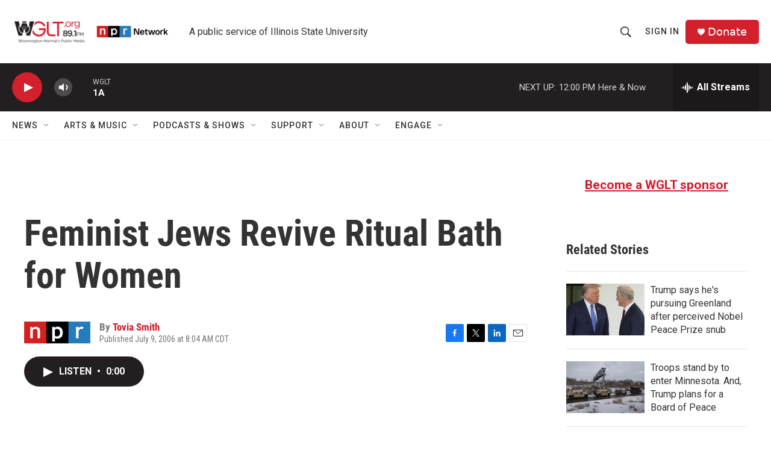

--- FILE ---
content_type: text/html; charset=utf-8
request_url: https://www.google.com/recaptcha/api2/aframe
body_size: 265
content:
<!DOCTYPE HTML><html><head><meta http-equiv="content-type" content="text/html; charset=UTF-8"></head><body><script nonce="ikgrtalBWpaqrhy7ikEGFw">/** Anti-fraud and anti-abuse applications only. See google.com/recaptcha */ try{var clients={'sodar':'https://pagead2.googlesyndication.com/pagead/sodar?'};window.addEventListener("message",function(a){try{if(a.source===window.parent){var b=JSON.parse(a.data);var c=clients[b['id']];if(c){var d=document.createElement('img');d.src=c+b['params']+'&rc='+(localStorage.getItem("rc::a")?sessionStorage.getItem("rc::b"):"");window.document.body.appendChild(d);sessionStorage.setItem("rc::e",parseInt(sessionStorage.getItem("rc::e")||0)+1);localStorage.setItem("rc::h",'1768843089574');}}}catch(b){}});window.parent.postMessage("_grecaptcha_ready", "*");}catch(b){}</script></body></html>